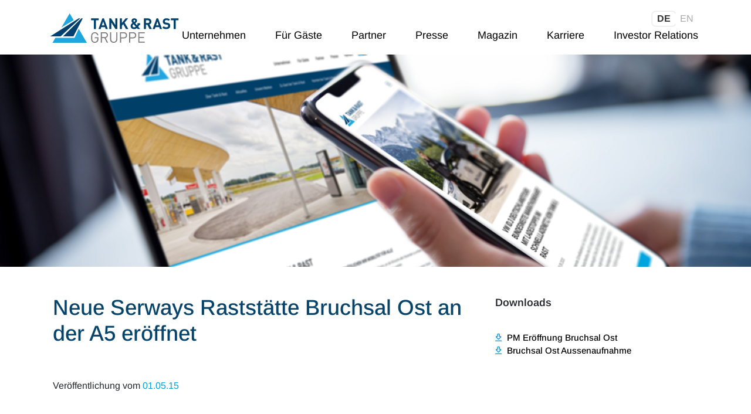

--- FILE ---
content_type: text/css
request_url: https://tank.rast.de/wp-content/themes/t_r_wordpress/public/typography.css?ver=6.8.3
body_size: 330
content:
/*Font*/
body h1, h2, h3, h4{
	text-transform: none;
	color:#06446b;
}

@font-face {
    font-family: 'Arimo';
    src: url('/wp-content/themes/t_r_wordpress/fonts/Arimo-Regular.woff2') format('woff2'),
         url('/wp-content/themes/t_r_wordpress/fonts/Arimo-Regular.woff') format('woff'),
         url('/wp-content/themes/t_r_wordpress/fonts/Arimo-Regular.ttf') format('truetype');
    font-weight: 400;
    font-style: normal;
}

@font-face {
    font-family: 'Arimo';
    src: url('/wp-content/themes/t_r_wordpress/fonts/Arimo-Bold.woff2') format('woff2'),
         url('/wp-content/themes/t_r_wordpress/fonts/Arimo-Bold.woff') format('woff'),
         url('/wp-content/themes/t_r_wordpress/fonts/Arimo-Bold.ttf') format('truetype');
    font-weight: 700;
    font-style: normal;
}

@font-face {
    font-family: 'Arimo';
    src: url('/wp-content/themes/t_r_wordpress/fonts/Arimo-Italic.woff2') format('woff2'),
         url('/wp-content/themes/t_r_wordpress/fonts/Arimo-Italic.woff') format('woff'),
         url('/wp-content/themes/t_r_wordpress/fonts/Arimo-Italic.ttf') format('truetype');
    font-weight: 400;
    font-style: italic;
}

@font-face {
    font-family: 'Arimo';
    src: url('/wp-content/themes/t_r_wordpress/fonts/Arimo-BoldItalic.woff2') format('woff2'),
         url('/wp-content/themes/t_r_wordpress/fonts/Arimo-BoldItalic.woff') format('woff'),
         url('/wp-content/themes/t_r_wordpress/fonts/Arimo-BoldItalic.ttf') format('truetype');
    font-weight: 700;
    font-style: italic;
}

@font-face {
    font-family: 'Arimo';
    src: url('/wp-content/themes/t_r_wordpress/fonts/Arimo-Medium.woff2') format('woff2'),
         url('/wp-content/themes/t_r_wordpress/fonts/Arimo-Medium.woff') format('woff'),
         url('/wp-content/themes/t_r_wordpress/fonts/Arimo-Medium.ttf') format('truetype');
    font-weight: 500;
    font-style: normal;
}

@font-face {
    font-family: 'Arimo';
    src: url('/wp-content/themes/t_r_wordpress/fonts/Arimo-MediumItalic.woff2') format('woff2'),
         url('/wp-content/themes/t_r_wordpress/fonts/Arimo-MediumItalic.woff') format('woff'),
         url('/wp-content/themes/t_r_wordpress/fonts/Arimo-MediumItalic.ttf') format('truetype');
    font-weight: 500;
    font-style: italic;
}

@font-face {
    font-family: 'Arimo';
    src: url('/wp-content/themes/t_r_wordpress/fonts/Arimo-SemiBold.woff2') format('woff2'),
         url('/wp-content/themes/t_r_wordpress/fonts/Arimo-SemiBold.woff') format('woff'),
         url('/wp-content/themes/t_r_wordpress/fonts/Arimo-SemiBold.ttf') format('truetype');
    font-weight: 600;
    font-style: normal;
}

@font-face {
    font-family: 'Arimo';
    src: url('/wp-content/themes/t_r_wordpress/fonts/Arimo-SemiBoldItalic.woff2') format('woff2'),
         url('/wp-content/themes/t_r_wordpress/fonts/Arimo-SemiBoldItalic.woff') format('woff'),
         url('/wp-content/themes/t_r_wordpress/fonts/Arimo-SemiBoldItalic.ttf') format('truetype');
    font-weight: 600;
    font-style: italic;
}

@font-face {
    font-family: 'Arimo';
    src: url('/wp-content/themes/t_r_wordpress/fonts/Arimo-VariableFont_wght.woff2') format('woff2'),
         url('/wp-content/themes/t_r_wordpress/fonts/Arimo-VariableFont_wght.woff') format('woff'),
         url('/wp-content/themes/t_r_wordpress/fonts/Arimo-VariableFont_wght.ttf') format('truetype');
    font-weight: 100 900;
    font-style: normal;
}

@font-face {
    font-family: 'Arimo';
    src: url('/wp-content/themes/t_r_wordpress/fonts/Arimo-Italic-VariableFont_wght.woff2') format('woff2'),
         url('/wp-content/themes/t_r_wordpress/fonts/Arimo-Italic-VariableFont_wght.woff') format('woff'),
         url('/wp-content/themes/t_r_wordpress/fonts/Arimo-Italic-VariableFont_wght.ttf') format('truetype');
    font-weight: 100 900;
    font-style: italic;
}


body {
    font-family: 'Arimo', Arial, sans-serif !important;
}
